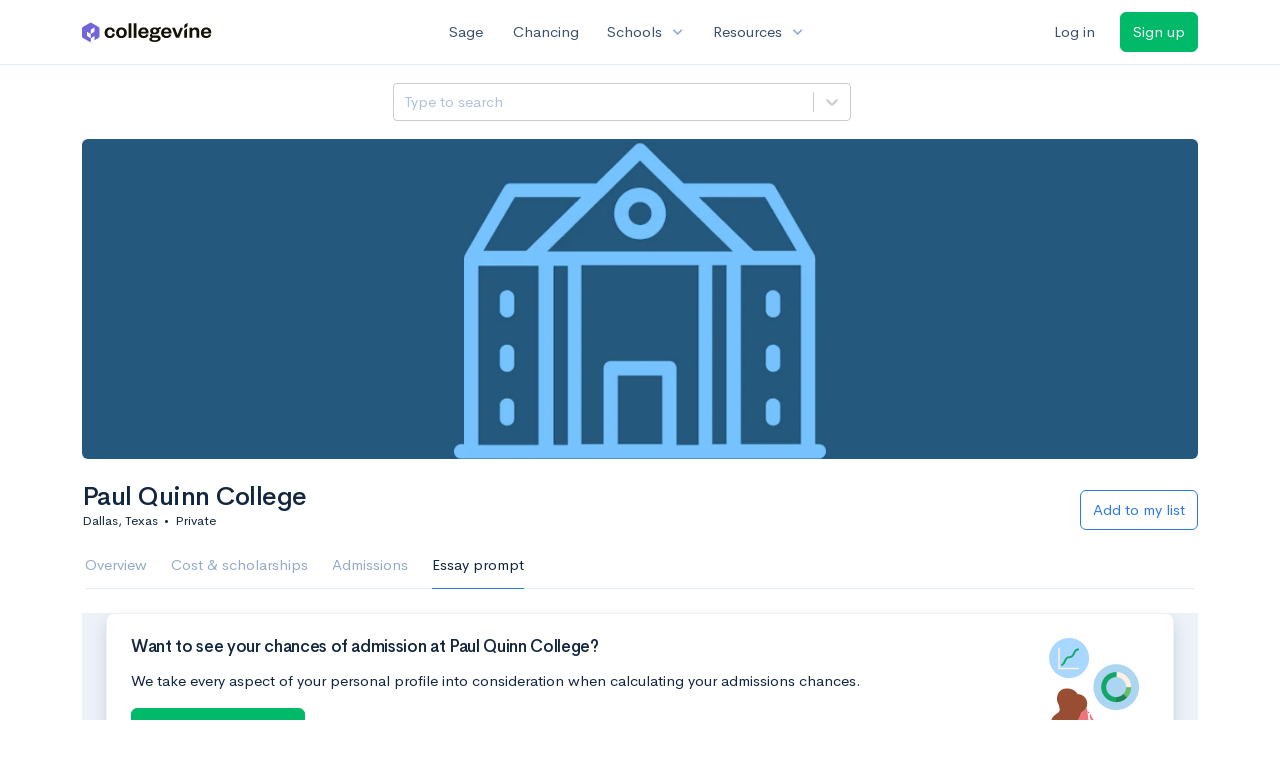

--- FILE ---
content_type: text/html; charset=utf-8
request_url: https://www.collegevine.com/schools/paul-quinn-college/essay-prompts
body_size: 13350
content:
<!DOCTYPE html>
<html class='h-100' lang='en'>
<head>


<meta content='text/html; charset=UTF-8' http-equiv='Content-Type'>
<meta content='width=device-width, initial-scale=1' name='viewport'>
<meta content='CollegeVine' name='apple-mobile-web-app-title'>
<link href='https://d28hdetl1q8yl2.cloudfront.net/img/favicon-32x32.png' rel='icon' sizes='32x32'>
<link href='https://d28hdetl1q8yl2.cloudfront.net/img/favicon-16x16.png' rel='icon' sizes='16x16'>
<link href='https://d28hdetl1q8yl2.cloudfront.net/img/favicon-64x64.png' rel='icon' sizes='64x64'>
<link href='https://d28hdetl1q8yl2.cloudfront.net/img/favicon-128x128.png' rel='icon' sizes='128x128'>
<link href='https://d28hdetl1q8yl2.cloudfront.net/img/favicon-180x180.png' rel='icon' sizes='180x180'>
<link href='https://d28hdetl1q8yl2.cloudfront.net/img/apple-touch-icon-120x120.png' rel='apple-touch-icon' sizes='120x120'>
<link href='https://d28hdetl1q8yl2.cloudfront.net/img/apple-touch-icon-152x152.png' rel='apple-touch-icon' sizes='152x152'>
<link href='https://d28hdetl1q8yl2.cloudfront.net/img/apple-touch-icon-167x167.png' rel='apple-touch-icon' sizes='167x167'>
<link href='https://d28hdetl1q8yl2.cloudfront.net/img/apple-touch-icon-180x180.png' rel='apple-touch-icon' sizes='180x180'>
<link href='https://d28hdetl1q8yl2.cloudfront.net/img/apple-touch-icon-512x512.png' rel='apple-touch-icon' sizes='512x512'>

<title>Paul Quinn College’s 2024-25 Essay Prompts | CollegeVine</title>
<meta name="description" content="Applying to Paul Quinn College and trying to find all the correct essay prompts for 2024-25? Find them here, along with free guidance on how to write the essays.">
<link rel="canonical" href="https://www.collegevine.com/schools/paul-quinn-college/essay-prompts">
<meta property="og:title" content="Paul Quinn College’s 2024-25 Essay Prompts">
<meta property="og:url" content="https://www.collegevine.com/schools/paul-quinn-college/essay-prompts">
<meta property="og:site_name" content="CollegeVine">
<meta property="og:description" content="Applying to Paul Quinn College and trying to find all the correct essay prompts for 2024-25? Find them here, along with free guidance on how to write the essays.">
<meta name="twitter:title" content="Paul Quinn College’s 2024-25 Essay Prompts">
<meta name="twitter:card" content="summary_large_image">
<meta name="twitter:site" content="@collegevine">
<meta name="twitter:domain" content="https://www.collegevine.com">
<meta name="twitter:description" content="Applying to Paul Quinn College and trying to find all the correct essay prompts for 2024-25? Find them here, along with free guidance on how to write the essays.">
<link href='https://www.collegevine.com/schools/paul-quinn-college/essay-prompts' rel='canonical'>
<meta name="csrf-param" content="authenticity_token" />
<meta name="csrf-token" content="A96cJ5K6fzIHx9aRO-Z_snMWBmAohWQH2Mrquv9L7dnnN4JqGwg-84oPRuzDQQ69pkiax63hRDGewsYWCY3H7A" />

<script>
  ;(function () {
    function hasBrowserRequiredFeatures() {
      try {
        // template literals
        eval("`test`")
  
        // classes
        eval("class Foo {}")
  
        // arrow functions
        eval("const increment = x => x + 1")
      } catch (error) {
        return false
      }
  
      // performance API
      if (
        typeof performance === "undefined" ||
        typeof performance.clearMeasures !== "function"
      ) {
        return false
      }
  
      return true
    }
  
    // Set flag for unsupported browsers to be later reported to Heap since
    // it hasn’t been loaded at this point:
    const isSupportedBrowser = hasBrowserRequiredFeatures()
    window.CV = window.CV || {}
    window.CV.hasUnsupportedBrowser = !isSupportedBrowser
    window.CV.sentryAttributionKey = null
  
    window.sentryOnLoad = () => {
      if (!isSupportedBrowser) {
        if (
          typeof console !== "undefined" &&
          typeof console.warn === "function"
        ) {
          console.warn(
            "Error reporting disabled. This browser is not officially supported."
          )
        }
        return
      }
  
      Sentry.init({
        release: "app-frontend@df79cc0467bc7f187ac03078bc99d7ee6012488f",
        // Only track errors from JavaScript we serve
        allowUrls: [/collegevine\.com/, /d28hdetl1q8yl2\.cloudfront\.net/],
        beforeSend: (event, hint) => {
          const exception = hint.originalException
  
          // If the __sentryFingerprint field of the underlying exception is
          // defined, use it as the fingerprint for the Sentry issue.
          if (exception && exception.__sentryFingerprint) {
            event.fingerprint = [exception.__sentryFingerprint]
          }
  
          return event
        },
      })
  
      if (CV.sentryAttributionKey) {
        Sentry.setContext("attribution", { key: CV.sentryAttributionKey })
        Sentry.setTag("attribution", CV.sentryAttributionKey)
      }
    }
  })()
</script>
<script crossorigin='anonymous' src='https://js.sentry-cdn.com/4d42713cd70d4bb0973933789bbaede8.min.js'></script>


<!-- Google Consent Mode -->
<script>
  window.dataLayer = window.dataLayer || [];
  function gtag(){dataLayer.push(arguments);}
  gtag("consent", "default", {
    ad_storage: "denied",
    analytics_storage: "denied",
    ad_user_data: "denied",
    ad_personalization: "denied",
    wait_for_update: 500
  });
  gtag("set", "ads_data_redaction", true);
</script>
<!-- Osano -->
<script src='https://cmp.osano.com/Azyzp2TvnpgtM3kbz/02dc74f6-748a-4d06-aae6-1dda988cd583/osano.js'></script>

<!-- Google tag (gtag.js) -->
<script async src='https://www.googletagmanager.com/gtag/js?id=G-KT9ZYXLWZ5'></script>
<script>
  window.dataLayer = window.dataLayer || [];
  function gtag(){dataLayer.push(arguments);}
  gtag('js', new Date());
  
  gtag('config', 'G-KT9ZYXLWZ5');
</script>

<script>
  performance.mark('css:start')
  performance.mark('css:lib:start')
</script>
<link rel="preload stylesheet" href="https://d28hdetl1q8yl2.cloudfront.net/assets/select2/select2.min-15d6ad4dfdb43d0affad683e70029f97a8f8fc8637a28845009ee0542dccdf81.css" as="style" />
<link rel="preload stylesheet" href="https://d28hdetl1q8yl2.cloudfront.net/theme/fonts/feather/feather.min.css" as="style" />
<link rel="preload stylesheet" href="https://d28hdetl1q8yl2.cloudfront.net/theme/css/theme.min.css" as="style" />
<link rel="stylesheet" href="https://cdn.jsdelivr.net/npm/katex@0.16.9/dist/katex.min.css" />
<link rel="preload stylesheet" href="https://d28hdetl1q8yl2.cloudfront.net/assets/app-2fd5a5547831257f8f2cc284019cff51d6b2ee61d19988ee71560bfda5cc31c1.css" as="style" />
<link as='font' crossorigin='anonymous' href='https://d28hdetl1q8yl2.cloudfront.net/material-symbols.20250124.woff2' rel='preload'>
<style>
  @font-face {
    font-family: 'Material Symbols Outlined';
    font-style: normal;
    font-display: block;
    src: url(https://d28hdetl1q8yl2.cloudfront.net/material-symbols.20250124.woff2);
  }
</style>

<link rel="stylesheet" href="https://d28hdetl1q8yl2.cloudfront.net/assets/react-carousel/style-69dbb724412f5f94c8d029a7fb77e9b4fe56b30269c0da9eed2193be3a996b7f.css" defer="defer" />
<link rel="stylesheet" href="https://d28hdetl1q8yl2.cloudfront.net/assets/react-calendar-ca0e0eff047f2ba727d063d3bf3addde3a4bbad240b151d1394288c38746c5d8.css" defer="defer" />

<script>
  performance.mark('css:lib:end')
</script>
<script>
  performance.mark('css:pageStyles:start')
</script>

<script>
  performance.mark('css:pageStyles:end')
</script>
<script>
  performance.mark('css:end')
</script>
<script>
  ;(function () {
    function hasBrowserRequiredFeatures() {
      try {
        // template literals
        eval("`test`")
  
        // classes
        eval("class Foo {}")
  
        // arrow functions
        eval("const increment = x => x + 1")
      } catch (error) {
        return false
      }
  
      // performance API
      if (
        typeof performance === "undefined" ||
        typeof performance.clearMeasures !== "function"
      ) {
        return false
      }
  
      return true
    }
  
    // Set flag for unsupported browsers to be later reported to Heap since
    // it hasn’t been loaded at this point:
    const isSupportedBrowser = hasBrowserRequiredFeatures()
    window.CV = window.CV || {}
    window.CV.hasUnsupportedBrowser = !isSupportedBrowser
    window.CV.sentryAttributionKey = null
  
    window.sentryOnLoad = () => {
      if (!isSupportedBrowser) {
        if (
          typeof console !== "undefined" &&
          typeof console.warn === "function"
        ) {
          console.warn(
            "Error reporting disabled. This browser is not officially supported."
          )
        }
        return
      }
  
      Sentry.init({
        release: "app-frontend@df79cc0467bc7f187ac03078bc99d7ee6012488f",
        // Only track errors from JavaScript we serve
        allowUrls: [/collegevine\.com/, /d28hdetl1q8yl2\.cloudfront\.net/],
        beforeSend: (event, hint) => {
          const exception = hint.originalException
  
          // If the __sentryFingerprint field of the underlying exception is
          // defined, use it as the fingerprint for the Sentry issue.
          if (exception && exception.__sentryFingerprint) {
            event.fingerprint = [exception.__sentryFingerprint]
          }
  
          return event
        },
      })
  
      if (CV.sentryAttributionKey) {
        Sentry.setContext("attribution", { key: CV.sentryAttributionKey })
        Sentry.setTag("attribution", CV.sentryAttributionKey)
      }
    }
  })()
</script>
<script crossorigin='anonymous' src='https://js.sentry-cdn.com/4d42713cd70d4bb0973933789bbaede8.min.js'></script>


<script>
  window.CV = window.CV || {}
  window.CV.featureFlags = {}
  window.CV.trackedFeatureFlags = {
    "ff_mkt_795_ai_menu_button": true,
    "ff_uaq_487_ivy_notification_conversation": false,
    "ff_uaq_549_new_ivy_onboarding_experience": true,
    "ff_uaq_750_ivy_tutor_copy": "Improve grades",
    "ff_uaq_752_add_modal_after_ivy_tutor_landing": true,
    "ff_app_13500_cookie_consent_management": "osano",
    "ff_rcr_2453_ask_for_shorelight_phone_number_earlier": false,
    "ff_rcr_2353_enable_shorelight": false,
    "ff_app_13805_mobile_push_notifications_contextual": true,
    "ff_app_18741_ai_tastemaker_request_human_review": 1,
    "ff_app_18969_brag_sheet_student_conversion": "obvious",
    "ff_app_20988_landing_page_student_banner": true
  }
  
  CV.isMobileDevice = false
  CV.mobileApp = {
    manifest: null,
    isStartup: false,
    pushPermissionRequestMode: null,
  }
  
  CV.deviceCategory = "desktop"
  CV.page = {
    type: "app",
    blog: {
      slug: null,
      categories: null,
    }
  }
</script>
<script>
  !function(){var analytics=window.analytics=window.analytics||[];if(!analytics.initialize)if(analytics.invoked)window.console&&console.error&&console.error("Segment snippet included twice.");else{analytics.invoked=!0;analytics.methods=["trackSubmit","trackClick","trackLink","trackForm","pageview","identify","reset","group","track","ready","alias","debug","page","once","off","on","addSourceMiddleware","addIntegrationMiddleware","setAnonymousId","addDestinationMiddleware"];analytics.factory=function(e){return function(){var t=Array.prototype.slice.call(arguments);t.unshift(e);analytics.push(t);return analytics}};for(var e=0;e<analytics.methods.length;e++){var key=analytics.methods[e];analytics[key]=analytics.factory(key)}analytics.load=function(key,e){var t=document.createElement("script");t.type="text/javascript";t.async=!0;t.src="https://cdn.segment.com/analytics.js/v1/" + key + "/analytics.min.js";var n=document.getElementsByTagName("script")[0];n.parentNode.insertBefore(t,n);analytics._loadOptions=e};analytics._writeKey='rWXWySxnrfE3LkUSGnjwjOOc2hsfLtaC';;analytics.SNIPPET_VERSION="4.15.3";
  analytics.load('rWXWySxnrfE3LkUSGnjwjOOc2hsfLtaC');
  }}();
</script>
<script src="https://d28hdetl1q8yl2.cloudfront.net/assets/tracking-fa9713c983199b4698597ef97cb4bc9b49f5a33564ac751a6aa1bc959067ded0.js"></script>
<script>
  if (CV.tracking) {
    CV.tracking.pageView()
  }
</script>
<script>
  if (CV.currentUser) {
    
    if (CV.tracking) {
      CV.tracking.identify(CV.currentUser.cvid)
    }
  }
</script>




</head>
<body class='bg-white '>
<a aria-label='Skip to main content' class='skip-to-main-content visuallyhidden focusable' href='#skip-to-main' tabindex='0'>Skip to main content</a>


<nav class='bg-white navbar navbar-light navbar-user navbar-expand-md py-3 px-1 px-md-3'>
<div class='d-flex align-items-center justify-content-between flex-grow-1 px-3 container'>
<div class='d-flex align-items-center'>
<a aria-label='Go to CollegeVine home' href='/'>
<img class="img-fluid" alt="CollegeVine" src="https://d28hdetl1q8yl2.cloudfront.net/img/cv-logo-lilac.svg" />
</a>

</div>
<div class='d-flex align-items-center justify-content-around bg-white'>
<a class='text-gray-800 text-nowrap px-3 mx-1' href='https://www.collegevine.com/sage'>
Sage
</a>
<a class='text-gray-800 text-nowrap px-3 mx-1' href='https://www.collegevine.com/admissions-calculator'>
Chancing
</a>
<div class='dropdown'>
<button class='btn btn-link py-0 px-3 text-gray-800 d-flex align-items-center justify-content-between dropdown-toggle'>
<div class='text-nowrap'>Schools</div>
<div class='material-symbol ms-2 ml-2 large text-muted'>expand_more</div>
</button>
<div class='dropdown-menu z-index-popover'>
<a class='text-gray-800 text-nowrap dropdown-item' href='https://www.collegevine.com/schools/hub/all'>Explore Colleges</a>
<a class='text-gray-800 text-nowrap dropdown-item' href='https://www.collegevine.com/college-lists-and-rankings'>Rankings</a>
</div>
</div>
<div class='dropdown'>
<button class='btn btn-link py-0 px-3 text-gray-800 d-flex align-items-center justify-content-between dropdown-toggle'>
<div class='text-nowrap'>Resources</div>
<div class='material-symbol ms-2 ml-2 large text-muted'>expand_more</div>
</button>
<div class='dropdown-menu z-index-popover'>
<a class='text-gray-800 text-nowrap dropdown-item' href='https://www.collegevine.com/ai/homework-help'>Homework Help</a>
<a class='text-gray-800 text-nowrap dropdown-item' href='https://www.collegevine.com/faq'>Expert FAQ</a>
<a class='text-gray-800 text-nowrap dropdown-item' href='https://www.collegevine.com/guidance'>Blog Articles</a>
<a class='text-gray-800 text-nowrap dropdown-item' href='https://blog.collegevine.com/category/essays/essay-guides-2023-24/'>Essay Guides</a>
<a class='text-gray-800 text-nowrap dropdown-item' href='https://www.collegevine.com/livestreams'>Livestreams</a>
<a class='text-gray-800 text-nowrap dropdown-item' href='https://www.collegevine.com/monthly-scholarships'>Scholarships</a>
<a class='text-gray-800 text-nowrap dropdown-item' href='https://www.collegevine.com/communities/feed'>Community</a>
<a class='text-gray-800 text-nowrap dropdown-item' href='https://www.collegevine.com/essays/review'>Peer essay review</a>
</div>
</div>
</div>

<div class='d-flex align-items-center'>
<form class="my-0" method="post" action="https://www.collegevine.com/users/auth/auth0?screen_hint=login"><button class="navbar-btn btn btn-link text-gray-800 mr-3 me-3" id="navbarLogin" type="submit">Log in</button><input type="hidden" name="authenticity_token" value="LNLLYjnDCkenSYnJnDqhUApxo3pAXaS0WAkIRNNSypzBzvh-UIs9e3M5R3kf_STHNHKd_1s1soE4s296rO8dEw" /></form>
<form class="my-0" method="post" action="https://www.collegevine.com/users/auth/auth0?screen_hint=signUp"><button class="navbar-btn btn btn-success" id="signup" type="submit">Sign up</button><input type="hidden" name="authenticity_token" value="X9I3YIg9cjW9-oQYIThtpSCIRYqO6fpGolMt0B0d2eWyzgR84XVFCWmKSqii_-gyHot7D5WB7HPC6UruYqAOag" /></form>
</div>
</div>
</nav>

<div class='container' id='skip-to-main' tabindex='-1'>
<div class='row'>
<div class='col-12'>


<script src="https://d28hdetl1q8yl2.cloudfront.net/theme-landing/libs/flickity/dist/flickity.pkgd.min.js"></script>
<link rel="stylesheet" href="https://d28hdetl1q8yl2.cloudfront.net/theme-landing/libs/flickity/dist/flickity.min.css" />
<script>
  window.onload = function() {
    $(document).on("click", function(event) {
      if ($(event.target).text() === "Essay prompts" && "Essay_Prompts" !== "Essay_Prompts") {
        window.location = "/schools/paul-quinn-college/essay-prompts"
      } else if ($(event.target).text() === "Essay prompts") {
          $('#essay_prompts').show();
        } else if ($(event.target).hasClass("nav-link")) {
            $('#essay_prompts').hide();
        }
      })
  };
</script>
<div id="a7e02fef" class=""><div class="header mb-3 mx-n3 mx-md-0"><div class="row pr-3 my-3"><div class="col pr-0"></div><div class="col-10 col-lg-5 py-2 mr-lg-0 pl-0"><style data-emotion-css="2b097c-container">.css-2b097c-container{position:relative;box-sizing:border-box;}</style><div class=" css-2b097c-container"><style data-emotion-css="yk16xz-control">.css-yk16xz-control{-webkit-align-items:center;-webkit-box-align:center;-ms-flex-align:center;align-items:center;background-color:hsl(0,0%,100%);border-color:hsl(0,0%,80%);border-radius:4px;border-style:solid;border-width:1px;cursor:default;display:-webkit-box;display:-webkit-flex;display:-ms-flexbox;display:flex;-webkit-flex-wrap:wrap;-ms-flex-wrap:wrap;flex-wrap:wrap;-webkit-box-pack:justify;-webkit-justify-content:space-between;-ms-flex-pack:justify;justify-content:space-between;min-height:38px;outline:0 !important;position:relative;-webkit-transition:all 100ms;transition:all 100ms;box-sizing:border-box;}.css-yk16xz-control:hover{border-color:hsl(0,0%,70%);}</style><div class=" css-yk16xz-control"><style data-emotion-css="1hwfws3">.css-1hwfws3{-webkit-align-items:center;-webkit-box-align:center;-ms-flex-align:center;align-items:center;display:-webkit-box;display:-webkit-flex;display:-ms-flexbox;display:flex;-webkit-flex:1;-ms-flex:1;flex:1;-webkit-flex-wrap:wrap;-ms-flex-wrap:wrap;flex-wrap:wrap;padding:2px 8px;-webkit-overflow-scrolling:touch;position:relative;overflow:hidden;box-sizing:border-box;}</style><div class=" css-1hwfws3"><style data-emotion-css="8dspav-placeholder">.css-8dspav-placeholder{color:#B1C2D9;margin-left:2px;margin-right:2px;position:absolute;top:50%;-webkit-transform:translateY(-50%);-ms-transform:translateY(-50%);transform:translateY(-50%);box-sizing:border-box;}</style><div class=" css-8dspav-placeholder">Type to search</div><style data-emotion-css="1g6gooi">.css-1g6gooi{margin:2px;padding-bottom:2px;padding-top:2px;visibility:visible;color:hsl(0,0%,20%);box-sizing:border-box;}</style><div class="css-1g6gooi"><div class="" style="display:inline-block"><input type="text" autoCapitalize="none" autoComplete="off" autoCorrect="off" id="react-select-school-jump-bar-input" spellcheck="false" tabindex="0" value="" aria-autocomplete="list" aria-label="Search school" style="box-sizing:content-box;width:1px;label:input;background:0;border:0;font-size:inherit;opacity:1;outline:0;padding:0;color:inherit"/><div style="position:absolute;top:0;left:0;visibility:hidden;height:0;overflow:scroll;white-space:pre"></div></div></div></div><style data-emotion-css="1wy0on6">.css-1wy0on6{-webkit-align-items:center;-webkit-box-align:center;-ms-flex-align:center;align-items:center;-webkit-align-self:stretch;-ms-flex-item-align:stretch;align-self:stretch;display:-webkit-box;display:-webkit-flex;display:-ms-flexbox;display:flex;-webkit-flex-shrink:0;-ms-flex-negative:0;flex-shrink:0;box-sizing:border-box;}</style><div class=" css-1wy0on6"><style data-emotion-css="at12u2-loadingIndicator">.css-at12u2-loadingIndicator{color:hsl(0,0%,80%);display:-webkit-box;display:-webkit-flex;display:-ms-flexbox;display:flex;padding:8px;-webkit-transition:color 150ms;transition:color 150ms;-webkit-align-self:center;-ms-flex-item-align:center;align-self:center;font-size:4px;line-height:1;margin-right:4px;text-align:center;vertical-align:middle;box-sizing:border-box;}</style><div aria-hidden="true" class=" css-at12u2-loadingIndicator"><style data-emotion-css="4dz72r animation-stj4i2">.css-4dz72r{-webkit-animation:animation-stj4i2 1s ease-in-out 0ms infinite;animation:animation-stj4i2 1s ease-in-out 0ms infinite;background-color:currentColor;border-radius:1em;display:inline-block;height:1em;vertical-align:top;width:1em;}@-webkit-keyframes animation-stj4i2{0%,80%,100%{opacity:0;}40%{opacity:1;}}@keyframes animation-stj4i2{0%,80%,100%{opacity:0;}40%{opacity:1;}}</style><span class="css-4dz72r"></span><style data-emotion-css="1f06n0c animation-stj4i2">.css-1f06n0c{-webkit-animation:animation-stj4i2 1s ease-in-out 160ms infinite;animation:animation-stj4i2 1s ease-in-out 160ms infinite;background-color:currentColor;border-radius:1em;display:inline-block;margin-left:1em;height:1em;vertical-align:top;width:1em;}@-webkit-keyframes animation-stj4i2{0%,80%,100%{opacity:0;}40%{opacity:1;}}@keyframes animation-stj4i2{0%,80%,100%{opacity:0;}40%{opacity:1;}}</style><span class="css-1f06n0c"></span><style data-emotion-css="1lqdfpi animation-stj4i2">.css-1lqdfpi{-webkit-animation:animation-stj4i2 1s ease-in-out 320ms infinite;animation:animation-stj4i2 1s ease-in-out 320ms infinite;background-color:currentColor;border-radius:1em;display:inline-block;margin-left:1em;height:1em;vertical-align:top;width:1em;}@-webkit-keyframes animation-stj4i2{0%,80%,100%{opacity:0;}40%{opacity:1;}}@keyframes animation-stj4i2{0%,80%,100%{opacity:0;}40%{opacity:1;}}</style><span class="css-1lqdfpi"></span></div><style data-emotion-css="1okebmr-indicatorSeparator">.css-1okebmr-indicatorSeparator{-webkit-align-self:stretch;-ms-flex-item-align:stretch;align-self:stretch;background-color:hsl(0,0%,80%);margin-bottom:8px;margin-top:8px;width:1px;box-sizing:border-box;}</style><span class=" css-1okebmr-indicatorSeparator"></span><style data-emotion-css="tlfecz-indicatorContainer">.css-tlfecz-indicatorContainer{color:hsl(0,0%,80%);display:-webkit-box;display:-webkit-flex;display:-ms-flexbox;display:flex;padding:8px;-webkit-transition:color 150ms;transition:color 150ms;box-sizing:border-box;}.css-tlfecz-indicatorContainer:hover{color:hsl(0,0%,60%);}</style><div aria-hidden="true" class=" css-tlfecz-indicatorContainer"><style data-emotion-css="19bqh2r">.css-19bqh2r{display:inline-block;fill:currentColor;line-height:1;stroke:currentColor;stroke-width:0;}</style><svg height="20" width="20" viewBox="0 0 20 20" aria-hidden="true" focusable="false" class="css-19bqh2r"><path d="M4.516 7.548c0.436-0.446 1.043-0.481 1.576 0l3.908 3.747 3.908-3.747c0.533-0.481 1.141-0.446 1.574 0 0.436 0.445 0.408 1.197 0 1.615-0.406 0.418-4.695 4.502-4.695 4.502-0.217 0.223-0.502 0.335-0.787 0.335s-0.57-0.112-0.789-0.335c0 0-4.287-4.084-4.695-4.502s-0.436-1.17 0-1.615z"></path></svg></div></div></div></div></div><div class="col"></div></div><div class="position-relative mx-3 mx-lg-0"><div class="d-md-none"><img class="rounded" src="https://collegevine.imgix.net/82c2e6b0-6dcd-405c-9507-ce1936c1a3b7.jpg?fit=crop&amp;crop=edges&amp;auto=format" srcSet="https://collegevine.imgix.net/82c2e6b0-6dcd-405c-9507-ce1936c1a3b7.jpg?fit=crop&amp;crop=edges&amp;auto=format&amp;w=640 640w,https://collegevine.imgix.net/82c2e6b0-6dcd-405c-9507-ce1936c1a3b7.jpg?fit=crop&amp;crop=edges&amp;auto=format&amp;w=742 742w,https://collegevine.imgix.net/82c2e6b0-6dcd-405c-9507-ce1936c1a3b7.jpg?fit=crop&amp;crop=edges&amp;auto=format&amp;w=861 861w,https://collegevine.imgix.net/82c2e6b0-6dcd-405c-9507-ce1936c1a3b7.jpg?fit=crop&amp;crop=edges&amp;auto=format&amp;w=998 998w,https://collegevine.imgix.net/82c2e6b0-6dcd-405c-9507-ce1936c1a3b7.jpg?fit=crop&amp;crop=edges&amp;auto=format&amp;w=1158 1158w,https://collegevine.imgix.net/82c2e6b0-6dcd-405c-9507-ce1936c1a3b7.jpg?fit=crop&amp;crop=edges&amp;auto=format&amp;w=1344 1344w,https://collegevine.imgix.net/82c2e6b0-6dcd-405c-9507-ce1936c1a3b7.jpg?fit=crop&amp;crop=edges&amp;auto=format&amp;w=1559 1559w,https://collegevine.imgix.net/82c2e6b0-6dcd-405c-9507-ce1936c1a3b7.jpg?fit=crop&amp;crop=edges&amp;auto=format&amp;w=1808 1808w,https://collegevine.imgix.net/82c2e6b0-6dcd-405c-9507-ce1936c1a3b7.jpg?fit=crop&amp;crop=edges&amp;auto=format&amp;w=2098 2098w,https://collegevine.imgix.net/82c2e6b0-6dcd-405c-9507-ce1936c1a3b7.jpg?fit=crop&amp;crop=edges&amp;auto=format&amp;w=2433 2433w,https://collegevine.imgix.net/82c2e6b0-6dcd-405c-9507-ce1936c1a3b7.jpg?fit=crop&amp;crop=edges&amp;auto=format&amp;w=2823 2823w,https://collegevine.imgix.net/82c2e6b0-6dcd-405c-9507-ce1936c1a3b7.jpg?fit=crop&amp;crop=edges&amp;auto=format&amp;w=3275 3275w,https://collegevine.imgix.net/82c2e6b0-6dcd-405c-9507-ce1936c1a3b7.jpg?fit=crop&amp;crop=edges&amp;auto=format&amp;w=3799 3799w,https://collegevine.imgix.net/82c2e6b0-6dcd-405c-9507-ce1936c1a3b7.jpg?fit=crop&amp;crop=edges&amp;auto=format&amp;w=4406 4406w,https://collegevine.imgix.net/82c2e6b0-6dcd-405c-9507-ce1936c1a3b7.jpg?fit=crop&amp;crop=edges&amp;auto=format&amp;w=5112 5112w,https://collegevine.imgix.net/82c2e6b0-6dcd-405c-9507-ce1936c1a3b7.jpg?fit=crop&amp;crop=edges&amp;auto=format&amp;w=5120 5120w" style="height:15rem;width:100%;object-fit:cover" alt="Paul Quinn College" sizes=""/></div><div class="d-none d-md-block"><img class="rounded" src="https://collegevine.imgix.net/82c2e6b0-6dcd-405c-9507-ce1936c1a3b7.jpg?fit=crop&amp;crop=edges&amp;auto=format" srcSet="https://collegevine.imgix.net/82c2e6b0-6dcd-405c-9507-ce1936c1a3b7.jpg?fit=crop&amp;crop=edges&amp;auto=format&amp;w=640 640w,https://collegevine.imgix.net/82c2e6b0-6dcd-405c-9507-ce1936c1a3b7.jpg?fit=crop&amp;crop=edges&amp;auto=format&amp;w=742 742w,https://collegevine.imgix.net/82c2e6b0-6dcd-405c-9507-ce1936c1a3b7.jpg?fit=crop&amp;crop=edges&amp;auto=format&amp;w=861 861w,https://collegevine.imgix.net/82c2e6b0-6dcd-405c-9507-ce1936c1a3b7.jpg?fit=crop&amp;crop=edges&amp;auto=format&amp;w=998 998w,https://collegevine.imgix.net/82c2e6b0-6dcd-405c-9507-ce1936c1a3b7.jpg?fit=crop&amp;crop=edges&amp;auto=format&amp;w=1158 1158w,https://collegevine.imgix.net/82c2e6b0-6dcd-405c-9507-ce1936c1a3b7.jpg?fit=crop&amp;crop=edges&amp;auto=format&amp;w=1344 1344w,https://collegevine.imgix.net/82c2e6b0-6dcd-405c-9507-ce1936c1a3b7.jpg?fit=crop&amp;crop=edges&amp;auto=format&amp;w=1559 1559w,https://collegevine.imgix.net/82c2e6b0-6dcd-405c-9507-ce1936c1a3b7.jpg?fit=crop&amp;crop=edges&amp;auto=format&amp;w=1808 1808w,https://collegevine.imgix.net/82c2e6b0-6dcd-405c-9507-ce1936c1a3b7.jpg?fit=crop&amp;crop=edges&amp;auto=format&amp;w=2098 2098w,https://collegevine.imgix.net/82c2e6b0-6dcd-405c-9507-ce1936c1a3b7.jpg?fit=crop&amp;crop=edges&amp;auto=format&amp;w=2433 2433w,https://collegevine.imgix.net/82c2e6b0-6dcd-405c-9507-ce1936c1a3b7.jpg?fit=crop&amp;crop=edges&amp;auto=format&amp;w=2823 2823w,https://collegevine.imgix.net/82c2e6b0-6dcd-405c-9507-ce1936c1a3b7.jpg?fit=crop&amp;crop=edges&amp;auto=format&amp;w=3275 3275w,https://collegevine.imgix.net/82c2e6b0-6dcd-405c-9507-ce1936c1a3b7.jpg?fit=crop&amp;crop=edges&amp;auto=format&amp;w=3799 3799w,https://collegevine.imgix.net/82c2e6b0-6dcd-405c-9507-ce1936c1a3b7.jpg?fit=crop&amp;crop=edges&amp;auto=format&amp;w=4406 4406w,https://collegevine.imgix.net/82c2e6b0-6dcd-405c-9507-ce1936c1a3b7.jpg?fit=crop&amp;crop=edges&amp;auto=format&amp;w=5112 5112w,https://collegevine.imgix.net/82c2e6b0-6dcd-405c-9507-ce1936c1a3b7.jpg?fit=crop&amp;crop=edges&amp;auto=format&amp;w=5120 5120w" style="height:20rem;width:100%;object-fit:cover" alt="Paul Quinn College" sizes=""/></div></div><div class="container px-lg-0"><div class="pb-0 pb-md-3"><div class="row align-items-end mt-4"><div class="col mb-3"><div class="row align-items-center"><div class="col-auto"><h1 class="header-title">Paul Quinn College</h1></div></div><div class="row"><div class="col small">Dallas, Texas<span class="mx-2">•</span>Private</div></div></div><div class="col-12 col-lg-auto my-0 mb-lg-3"><div class="row no-gutters g-0 align-items-center"><div class="col-12 col-lg-auto"><form class="d-inline" method="post" action="/users/auth/auth0?origin=%2Fschools%2Fpaul-quinn-college%2Fessay-prompts&amp;screen_hint=signUp" target=""><button class="btn btn-outline-primary btn-block" type="submit">Add to my list</button><input type="hidden" class="" name="authenticity_token" value=""/></form></div></div></div></div><div class="row border-bottom mx-1"><div class="col col-lg-auto mt-3 mt-lg-0 px-0"><ul class="nav nav-tabs overflow-visible border-bottom-0 "><li class="nav-item text-nowrap"><a class="cursor-pointer py-3 nav-link t--sdp-tab-Overview" href="/schools/paul-quinn-college">Overview</a></li><li class="nav-item text-nowrap"><a class="cursor-pointer py-3 nav-link t--sdp-tab-Finances" href="/schools/paul-quinn-college/finances">Cost &amp; scholarships</a></li><li class="nav-item text-nowrap"><a class="cursor-pointer py-3 nav-link t--sdp-tab-Admission_Requirements" href="/schools/paul-quinn-college/admission-requirements">Admissions</a></li><li class="nav-item text-nowrap"><a class="cursor-pointer py-3 nav-link t--sdp-tab-Essay_Prompts active" href="/schools/paul-quinn-college/essay-prompts">Essay prompt</a></li></ul></div></div></div></div></div></div>
<section class='pb-md-8 bg-gray-200' id='essay_prompts'>
<div class='container px-4'>
<div id="b1a5d1e8" class=""><div class="card shadow" data-reactroot=""><div class="card-body pb-0 pr-0"><div class="row no-gutters g-0"><div class="col"><h3 class="">Want to see your chances of admission at Paul Quinn College?</h3><div class="row no-gutters g-0"><div class="col pb-4"><p class="">We take every aspect of your personal profile into consideration when calculating your admissions chances.</p><form class="d-inline" method="post" action="/users/auth/auth0?origin=%2Fschools%2Fpaul-quinn-college%2Fessay-prompts&amp;screen_hint=signUp" target=""><button class="btn btn-success" type="submit">Calculate my chances</button><input type="hidden" class="" name="authenticity_token" value=""/></form></div><div class="col-auto"><div class="h-100 d-md-none" style="background-image:url(https://d28hdetl1q8yl2.cloudfront.net/img/hub/real-chances-cta.svg);background-repeat:no-repeat;width:140px"></div></div></div></div><div class="col-auto"><div class="h-100 d-none d-md-block" style="background-image:url(https://d28hdetl1q8yl2.cloudfront.net/img/hub/real-chances-cta.svg);background-repeat:no-repeat;width:140px"></div></div></div></div></div></div>
<div class='card'>
<div class='card-body'>
<h2>This school does not require essays or the essay prompts are not available yet.</h2>
<p>
<form class="button_to" method="post" action="https://www.collegevine.com/users/auth/auth0?origin=%2Fschools%2Fpaul-quinn-college%2Fessay-prompts&amp;screen_hint=signUp"><button class="btn btn-link p-0" id="23538077-bb5b-4a5b-b98d-dce4a5188804" type="submit">Sign up to be notified of any changes.</button><input type="hidden" name="authenticity_token" value="ZYi06H2LHH0RGElBI2J_jXVBD1Gl5V8IG5S8KD3LVAeIlIf0FMMrQcVoh_GgpfoaS0Ix1L6NST17LtsWQnaDiA" /></form>
</p>
</div>
</div>
</div>
</section>
<script>
  if (typeof CV !== "undefined" && CV.tracking) {
    CV.tracking.identify({
      mkt_382_essay_review_cta_essay_prompts: false
    })
  }
</script>



</div>
</div>
</div>


<noscript>
<div class='position-fixed fixed-bottom text-center'>
<div class='alert bg-soft-warning mb-0'>
<i class='fe fe-alert-triangle'></i>
Looks like you don’t have JavaScript enabled.
<a href='http://activatejavascript.org/en/instructions' target='_blank'>
Enable JavaScript to use our free tools.
<i class='fe fe-external-link'></i>
</a>
</div>
</div>
</noscript>

<script>
  performance.mark('js:start')
  performance.mark('js:lib:start')
</script>
<script src="https://d28hdetl1q8yl2.cloudfront.net/theme/libs/jquery/dist/jquery.min.js"></script>
<script src="https://d28hdetl1q8yl2.cloudfront.net/assets/select2/select2.min-308692a9122971f04b0f0652762845a3e6fcf6b3b2be36f6986bb6e0c6e4d696.js"></script>
<script src="https://d28hdetl1q8yl2.cloudfront.net/theme/libs/bootstrap/dist/js/bootstrap.bundle.min.js"></script>
<script src="https://d28hdetl1q8yl2.cloudfront.net/theme/libs/autosize/dist/autosize.min.js"></script>
<script src="https://d28hdetl1q8yl2.cloudfront.net/theme/libs/list.js/dist/list.min.js"></script>
<script src="https://d28hdetl1q8yl2.cloudfront.net/theme/js/theme.min.js"></script>
<script src="https://d28hdetl1q8yl2.cloudfront.net/assets/auth0/auth0.min-5ce8da81957a0f3971132fcfe8cd30d9dfc5a60b6a43e5f530e6f0b52799fdaa.js"></script>
<script src="https://d28hdetl1q8yl2.cloudfront.net/assets/rails_unobtrusive-91ff7a3719632be9c1390987b1ca26127361368f280b146e7efb3be42ccb2e77.js"></script>
<script src="https://d28hdetl1q8yl2.cloudfront.net/assets/performance_analytics-83186d88a07a12c063bf191d9586b54b535288c4ee96db092366269cd4c3aa58.js"></script>
<script src="https://d28hdetl1q8yl2.cloudfront.net/assets/localtime-89ef2519207b0fc150226045f6e2d620db2dac9e01247045dc93e8d71a71b273.js"></script>
<script>
  performance.mark('js:lib:end')
</script>
<script>
  window.CV = window.CV || {}
  
  window.CV.pathInfo = function(name) {
    const path = window.CV.pathInfo.endpoints[name]
    if (!path) {
      window.CV.pathInfo.missingPath(name)
      return
    }
  
    return { path, token: 'oY-5lwV1tXWXl__tme8pti4ACjPs-AqmobNdzoLFPWBFZqfajMf0tBpfb5BhSFi5-16WlGmcKpDnu3FidAMXVQ' }
  }
  
  window.CV.pathInfo.endpoints = {"autopilot_pre_join_path":"/applications/pre-join","flag_set_path":"/flag/set","schools_content_modules_get_path":"/schools/content-modules/get","schools_content_modules_presence_path":"/schools/content-modules/presence","schools_hub_admissions_path":"/schools/hub/admissions","schools_hub_data_chances_and_financials_path":"/schools/hub/data/chances-and-financials","schools_hub_data_recommended_schools_path":"/schools/hub/data/recommended-schools","schools_hub_notify_filter_selection_path":"/schools/hub/notify-filter-selection","schools_hub_save_view_config_path":"/schools/hub/save-view-config","schools_hub_whatif_chancing_path":"/schools/hub/whatif-chancing","schools_lists_add_path":"/schools/lists/add","schools_lists_remove_path":"/schools/lists/remove","schools_search_path":"/schools/search","schools_update_school_notes_path":"/schools/school-notes","sem_school_content_modules_create_path":"/recruit/school/content-modules/interactions","sem_connections_invite_vine_path":"/recruit/connections/invite-vine","sem_discover_fetch_students_path":"/recruit/discover/students","sem_school_update_path":"/recruit/school/update","sem_school_update_header_image_path":"/recruit/school/update-header-image","network_connections_accept_invitation_path":"/network/connections/accept","network_connections_invite_school_path":"/network/connections/invite","network_connections_ignore_invitation_path":"/network/connections/ignore","profile_name_path":"/profile/name","profile_visibility_path":"/profile/visibility","profile_search_extracurricular_activities_path":"/profile/search-extracurriculars","profile_generate_ec_description_path":"/profile/generate-ec-description","blog_lite_chancing_path":"/blog/lite-chancing","high_schools_invitations_invite_sem_school_path":"/high-schools/invitations/sem-school/invite","mobile_set_push_token_path":"/mobile/set-push-token","mobile_push_permission_not_granted_path":"/mobile/push-permission-not-granted","trellis_inference_recruiter_create_conversation_path":"/trellis/inference/recruiter/create-conversation","trellis_inference_recruiter_send_message_path":"/trellis/inference/recruiter/send-message","experts_advising_submit_consult_inquiry_path":"","login_path":"/users/auth/auth0?origin=%2Fschools%2Fpaul-quinn-college%2Fessay-prompts","schools_static_data_url":".","enrollment_survey_remove_school_from_list_path":"/enrollment-survey/remove-school","enrollment_survey_record_survey_submitted_path":"/enrollment-survey/record-survey-submitted","enrollment_survey_update_accepting_late_cycle_offers_path":"/enrollment-survey/update-accepting-offers","enrollment_survey_update_address_path":"/enrollment-survey/update-address"}
  
  window.CV.apiEndpoint = function({ name, continuation }) {
    return continuation(window.CV.pathInfo(name))
  }
</script>
<script>
  window.CV.pathInfo.missingPath = function(name) {
    console.error("Missing API endpoint", name)
    if (typeof window.Sentry !== "undefined") {
      window.Sentry.captureException(new Error("Missing API endpoint"), { extra: { name } })
    }
  }
</script>

<script>
  window.CV = window.CV || {}
  window.CV.pusherConfig =
    {"key":"ada6bc1c6ec3ba44d3ca","cluster":"us2","authToken":"ZBLeKNPONiOnHSUhWUFKjfB3tDZ160VUueIhFHQBHbqA-8BlWnx34irVtVyh5juCJSkokfCPZWL_6g24gsc3jw","authPath":"/pusher/auth"}
</script>

<script>
  window.CV = window.CV || {}
  
  window.CV.assetsRoot = 'https://d28hdetl1q8yl2.cloudfront.net/'
  
  window.CV.includeStylesheet = function(href) {
    const link = document.createElement('link')
    link.rel = 'stylesheet'
    link.type = 'text/css'
    link.href = window.CV.assetsRoot + href
    document.getElementsByTagName('head')[0].appendChild(link)
  }
</script>

<script>
  function setUserFlag(flagName, callback) {
    $.post("/flag/set", {
      flag_name: flagName,
      authenticity_token: 'juD-hPwkw2FgN5dYDiG4cMdZssrrZnCzE8PanNerxxFqCeDJdZaCoO3_ByX2hsl_EgcubW4CUIVVy_YwIW3tJA',
      success: callback
    })
  }
  
  function unsetUserFlag(flagName) {
    $.post("/flag/unset", {
      flag_name: flagName,
      authenticity_token: '2pQNRlSUXk31T7F92shVLeFbBeFuG-ssxUDiDoJWnGw-fRML3SYfjHiHIQAibyQiNAWZRut_yxqDSM6idJC2WQ',
    })
  }
</script>
<script>
  performance.mark('js:pageScripts:start')
</script>
<script src="https://d28hdetl1q8yl2.cloudfront.net/assets/react@17.0.2/react.production.min.js"></script><script src="https://d28hdetl1q8yl2.cloudfront.net/assets/react-dom@17.0.2/react-dom.production.min.js"></script><script src="https://d28hdetl1q8yl2.cloudfront.net/assets/src/EntryPoints/SchoolDetails-d908e6f1ff008fdcb757b49acc019f640bba83af743a2a265aa8c3054c6013fe.purs"></script><script>(function() { 
    
    if (typeof Purs_EntryPoints_SchoolDetails === 'undefined') {
      throw new Error('APP-9029: PureScript entrypoint is missing: module=SchoolDetails')
    }
    

    const boot = Purs_EntryPoints_SchoolDetails.boot
    if (boot && typeof boot.hydrate === 'function') {
      boot.hydrate('a7e02fef')({"admissionYear":null,"chances":null,"chancingProfile":null,"contentModules":null,"financials":null,"hasFinancialProfile":false,"recommendedSchools":[{"id":"b4a5b2e3-bd87-4ec2-98e0-23206bae42ad","slug":"benedict-college","name":"Benedict College","imgixImageUrl":"https://collegevine.imgix.net/b4a5b2e3-bd87-4ec2-98e0-23206bae42ad.jpg?","acceptanceRate":0.8550740184509762,"cityState":"Columbia, SC"},{"id":"d726f56b-822a-4e28-ba1b-cb9f3e0effee","slug":"central-state-university","name":"Central State University","imgixImageUrl":"https://collegevine.imgix.net/d726f56b-822a-4e28-ba1b-cb9f3e0effee.jpg?","acceptanceRate":0.586357401172216,"cityState":"Wilberforce, OH"},{"id":"d5fb34c6-cf28-4d01-9f99-bad76ac6a272","slug":"edward-waters-university","name":"Edward Waters University","imgixImageUrl":"https://collegevine.imgix.net/d5fb34c6-cf28-4d01-9f99-bad76ac6a272.jpg?","acceptanceRate":0.8010873041253598,"cityState":"Jacksonville, FL"},{"id":"fd7b0e17-e205-4b06-aeb4-52e2edffc083","slug":"jarvis-christian-college","name":"Jarvis Christian College","imgixImageUrl":"https://collegevine.imgix.net/fd7b0e17-e205-4b06-aeb4-52e2edffc083.jpg?","acceptanceRate":null,"cityState":"Hawkins, TX"},{"id":"1e03ddd7-824f-48fc-bf8b-c6af82d378a2","slug":"livingstone-college","name":"Livingstone College","imgixImageUrl":"https://collegevine.imgix.net/1e03ddd7-824f-48fc-bf8b-c6af82d378a2.jpg?","acceptanceRate":0.512988716872212,"cityState":"Salisbury, NC"},{"id":"b7092d0d-c1a3-4832-b1dc-a314419293ad","slug":"philander-smith-college","name":"Philander Smith College","imgixImageUrl":"https://collegevine.imgix.net/b7092d0d-c1a3-4832-b1dc-a314419293ad.jpg?","acceptanceRate":null,"cityState":"Little Rock, AR"},{"id":"df2eba74-044e-45a3-864a-86d734414ee4","slug":"texas-college","name":"Texas College","imgixImageUrl":"https://collegevine.imgix.net/df2eba74-044e-45a3-864a-86d734414ee4.jpg?","acceptanceRate":null,"cityState":"Tyler, TX"}],"schoolConnection":null,"schoolList":[],"schoolNotes":{},"showInvitationAcceptedCTA":"","showNetworkCard":false,"vineBelowConnectionLimit":false,"currentUser":null,"auth0Config":{"auth0Domain":"cvjourney.auth0.com","auth0ClientId":"R4h2bMVQYS3Ddu1k0HsEZNj6byvlrI38","auth0RedirectUri":"https://www.collegevine.com/users/auth/auth0/callback?origin=%2Fschools%2Fpaul-quinn-college%2Fessay-prompts","omniAuthState":"ee25622d24585d81d440b7ad472a79bc"},"staticSchool":{"academicOfferings":{"studyAbroad":false,"creditForApExams":false,"creditForIbExams":false,"offersGradDegree":true,"careerCounseling":false,"specialFocus":null,"hasMedicalSchool":false},"address":{"nonUSAddress":null,"usAddress":{"street":"3837 Simpson Stuart Rd","city":"Dallas","county":"Dallas County","state":"TX","zip":"75241","location":{"lat":32.678837,"lng":-96.755778},"region":"Southwest"}},"admissions":{"totalApplicants":{"value":1117,"percentile":0.25684333139196275},"acceptanceRate":{"value":0.873769024171889,"percentile":0.74415817855003},"yieldRate":{"value":0.06762295081967214,"percentile":0.01022864019253911},"applicants":{"men":338,"women":779},"admitted":{"men":288,"women":688},"enrolled":{"men":34,"women":32},"reqToefl":"Required","reqStandardTests":"Recommended","reqRecLetters":"Recommended","reqClassRank":"Required","fracSubmittedSat":0.6,"fracSubmittedAct":0.25,"satVerbal":{"p25":420,"p75":500},"satMath":{"p25":430,"p75":520},"actVerbal":{"p25":11,"p75":16},"actMath":{"p25":14,"p75":17},"actComposite":{"p25":13,"p75":17}},"appGroup":null,"averageFederalLoan":5180,"averageNetPrice":null,"basketball":{"division1":false,"conference":{"name":"Red River Athletic Conference","group":"OtherGroup"}},"calendarSystem":"Semester","colors":{"primary":null,"secondary":null},"costRoomBoard":7650,"feesInState":6400,"feesOutOfState":6400,"football":{"division1":false,"conference":null},"fourYearGradRate":0.12,"fracInternationalStudents":{"value":0.01,"percentile":0.43120187479075994},"fracLoans":0.87,"fracPellGrants":0.74,"gender":"CoEd","hasFourYearProgram":false,"hasOnCampusHousing":false,"hasTwoYearProgram":false,"hbcu":true,"id":"82c2e6b0-6dcd-405c-9507-ce1936c1a3b7","ipedsUnitId":"227429","isCommuterCollege":false,"isPublic":false,"isForProfit":false,"name":"Paul Quinn College","numFreshmen":{"value":66,"percentile":0.1320754716981132},"phone":"(214) 376-1000","prestige":"Not prestigious","racialBreakdown":{"nativeAmerican":0.003985172439431114,"asian":0.01366982124079916,"black":0.7761123325792094,"hispanic":0.19826232886169798,"white":0.007970344878862229},"religiousAffiliation":"African Methodist Episcopal","retentionRate":{"value":0.68,"percentile":0.41785714285714287},"schoolType":"Regional College","setting":"Urban","sixYearGradRate":{"value":0.2,"percentile":0.06778770362585392},"studentsPerFaculty":{"value":22,"percentile":0.896086813548175},"totalUndergrads":384,"tuitionInState":7398,"tuitionOutOfState":7398,"urls":{"main":"www.pqc.edu","admissions":"www.pqc.edu/index.php?option=com_content\u0026view=article\u0026id=146\u0026Itemid=159","finAid":"www.pqc.edu/index.php?option=com_content\u0026view=article\u0026id=126\u0026Itemid=157","priceCalculator":"www.pqc.edu/index.php?option=com_content\u0026view=article\u0026id=220\u0026Itemid=239"},"diversity":"Very diverse","dropOutRate":32,"imgixPath":"https://collegevine.imgix.net/82c2e6b0-6dcd-405c-9507-ce1936c1a3b7.jpg?","applicationTimeHours":6,"majors":[],"rankings":[{"order":1502,"bucket":"1502","key":"overall"}],"slug":"paul-quinn-college","testScoreStats":null,"profileClaimed":false,"message":"","chancing":{"canChance":true,"endorsed":true,"moreInfoLink":null}},"majors":[],"featureFlags":{"autopilot":"ineligible","rcr2577ClaimSchoolProfileLinkOnSdp":false,"app18667SageOnSdp":false},"originUrl":"/schools/paul-quinn-college/essay-prompts","mobileLayout":false,"initialTab":"Essay_Prompts","randomSeed":42})()
    } else {
      
    throw new Error('Expected module SchoolDetails to export a hash ' +
      '`boot` with function fields `renderToString` and `hydrate`, but got `' + boot + '`. ' +
      'To create such boot record from PureScript, use `Utils.SSR.boot`')
    
    }
     })()</script>
<script>
  if (window.CV?.mobileApp?.isStartup) {
    window.CV?.tracking?.event("Mobile: Initial startup")
  }
  
  window.CV?.tracking?.identify({
    nationality_country_code: null,
  
    app_6188_referral_landing_page_is_scholarships: true,
    has_unsupported_browser: !!(window.CV && window.CV.hasUnsupportedBrowser),
    last_device_id: "DEVICE-02cc017cf68d1997533effa2",
    mkt_293_livestreams_essay_review_cta_for_advisor_streams: false,
    mkt_448_remove_checkout_fields: true,
    mkt_556_essay_review_experts_faceted_search: true,
    mkt_560_top_level_navigation_add_essay_review: false,
    mkt_581_essay_review_profile_card_pricing: "control",
    mkt_587_essay_review_provider_matching: true,
    mkt_671_free_consultation_button_by_default: false,
    mkt_675_change_sorting_of_advisors_in_marketplace: "control",
    mkt_672_redirect_returning_parents_to_the_marketplace: true,
    mkt_683_expert_recommendations: false,
    mkt_693_marketplace_homepage_free_consultation: false,
    uaq_161_school_recommendations_api_versioning: "current",
  })
</script>
<!-- Start of HubSpot Embed Code -->
<script async defer id='hs-script-loader' src='//js.hs-scripts.com/24165363.js' type='text/javascript'></script>
<!-- End of HubSpot Embed Code -->


<script>
  !function(e,t,r,n,a){if(!e[a]){for(var i=e[a]=[],s=0;s<r.length;s++){var c=r[s];i[c]=i[c]||function(e){return function(){var t=Array.prototype.slice.call(arguments);i.push([e,t])}}(c)}i.SNIPPET_VERSION="1.0.1";var o=t.createElement("script");o.type="text/javascript",o.async=!0,o.src="https://d2yyd1h5u9mauk.cloudfront.net/integrations/web/v1/library/"+n+"/"+a+".js";var p=t.getElementsByTagName("script")[0];p.parentNode.insertBefore(o,p)}}(window,document,["survey","reset","config","init","set","get","event","identify","track","page","screen","group","alias"],"qfRrhYWjgzrtZ6WN","delighted");
</script>

<script src="https://d28hdetl1q8yl2.cloudfront.net/assets/session_side_effects-f0df964a96e148cf31d9205cb4fa87decd29ecb94f3a175ca21cb623f5f9d56c.js"></script>

<script>
  performance.mark('js:pageScripts:end')
</script>

<script>
  performance.mark('js:end')
</script>
<script type="text/javascript">
  if (typeof fbq == 'undefined') {

    !function(f,b,e,v,n,t,s){if(f.fbq)return;n=f.fbq=function(){n.callMethod?
    n.callMethod.apply(n,arguments):n.queue.push(arguments)};if(!f._fbq)f._fbq=n;
    n.push=n;n.loaded=!0;n.version='2.0';n.queue=[];t=b.createElement(e);t.async=!0;
    t.src=v;s=b.getElementsByTagName(e)[0];s.parentNode.insertBefore(t,s)}(window,
    document,'script','//connect.facebook.net/en_US/fbevents.js');

    fbq('init', '601720889978592');
    fbq('track', "PageView");
  }
</script>
<noscript>
  <img height="1" width="1" style="display:none" src="https://www.facebook.com/tr?id=601720889978592&ev=PageView&noscript=1"/>
</noscript>

<script>(function(){function c(){var b=a.contentDocument||a.contentWindow.document;if(b){var d=b.createElement('script');d.innerHTML="window.__CF$cv$params={r:'9c188e4ede325aae',t:'MTc2OTAxNjc5OA=='};var a=document.createElement('script');a.src='/cdn-cgi/challenge-platform/scripts/jsd/main.js';document.getElementsByTagName('head')[0].appendChild(a);";b.getElementsByTagName('head')[0].appendChild(d)}}if(document.body){var a=document.createElement('iframe');a.height=1;a.width=1;a.style.position='absolute';a.style.top=0;a.style.left=0;a.style.border='none';a.style.visibility='hidden';document.body.appendChild(a);if('loading'!==document.readyState)c();else if(window.addEventListener)document.addEventListener('DOMContentLoaded',c);else{var e=document.onreadystatechange||function(){};document.onreadystatechange=function(b){e(b);'loading'!==document.readyState&&(document.onreadystatechange=e,c())}}}})();</script></body>
</html>

